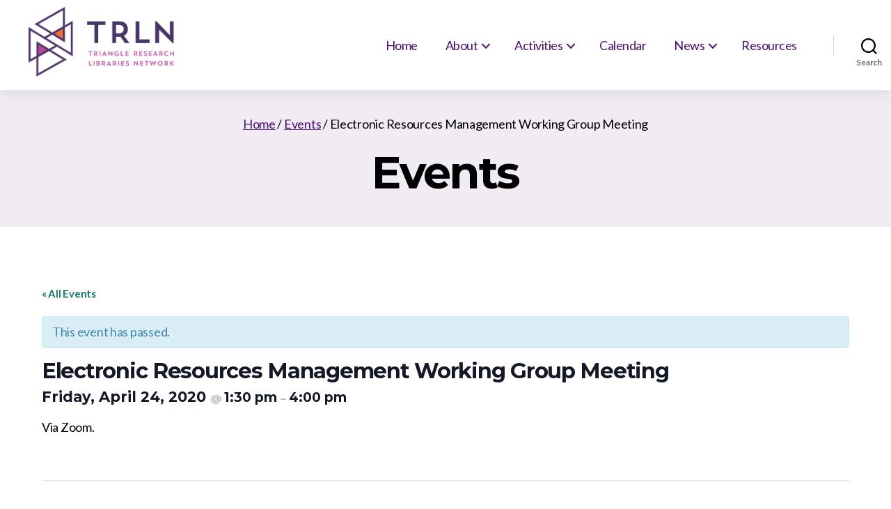

--- FILE ---
content_type: application/javascript
request_url: https://trln.org/wp-content/themes/twentytwenty-trln/js/resize_header.js?ver=1
body_size: 291
content:
jQuery(document).ready(function($) {

  // apply spacing for banner

  if ( $("#banner").length ) {
    if ( $("#news_header").length ) {
      $("#news_header").addClass('news-banner');
    }
  }


  // resize header

  window.onscroll = function() { 
    scrollFunction() 
  };

  function scrollFunction() {
    if (document.body.scrollTop > 150 || document.documentElement.scrollTop > 150) {
      $("#header-logo-wrapper a").addClass("scrolled");
      $("#site-header").addClass("scrolled");
      $("#banner").addClass("scrolled");
    } else {
      $("#header-logo-wrapper a").removeClass("scrolled");
      $("#site-header").removeClass("scrolled");
      $("#banner").removeClass("scrolled");
    }
  }

});